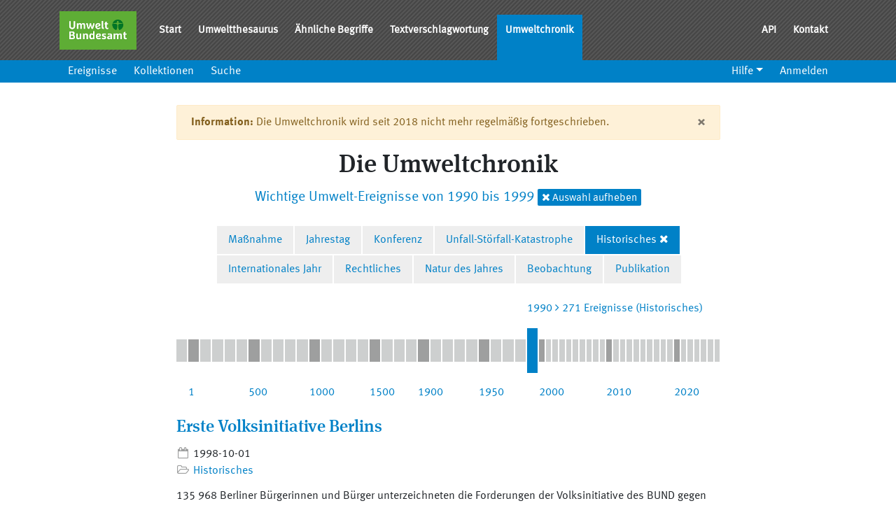

--- FILE ---
content_type: text/html; charset=utf-8
request_url: https://semantic-network.de/chronik/de.html?c=historical&date_max=1999&date_min=1990
body_size: 8749
content:
<!DOCTYPE html>
<html lang="de">
  <head>
    <title>SNS Chronik</title>
    <meta name="csrf-param" content="authenticity_token" />
<meta name="csrf-token" content="1_Uwp1hhgs7a677wlenGYnuVxB2gSNwqoF6hdEjlLeL1WlXBsAO6sNSzORfmQEGUfr6BInGJAj5vAwUiRWANdg" />

    <meta name="viewport" content="width=device-width, initial-scale=1.0">
    <meta charset="utf-8">

    <link rel="stylesheet" href="/chronik/assets/stylesheets/manifest-5197bbdbbf665dd490656d0eec8a8c08.css" />
    
  </head>

    <body>

  <div class="modal fade" id="concept-teaser-modal" tabindex="-1" role="dialog" aria-labelledby="concept-teaser-title" aria-hidden="true">
</div>

  <div class="modal fade" id="label-in-concept-modal" tabindex="-1" role="dialog" aria-labelledby="label-in-concept-title" aria-hidden="true">
</div>

  <header class="sticky-top">
  <nav class="navbar navbar-expand-md bg-dark navbar-dark navbar-with-sub-navbar navbar-production">
  <div class="container">
    <div class="navbar-brand">
      <img alt="Umweltbundesamt Logo" src="/chronik/assets/images/uba-brand-9383e6bd0abe4d43a1f4ab9a39167f38.png" />
    </div>

    <button class="navbar-toggler" type="button" data-toggle="collapse" data-target="#navbarNav" aria-controls="navbarNav" aria-expanded="false" aria-label="Toggle navigation">
      <span class="navbar-toggler-icon"></span> Menü
    </button>

    <div class="collapse navbar-collapse" id="navbarNav">
      <ul class="navbar-nav">
        <li class="nav-item"><a class="nav-link" href="/">Start</a></li><li class="nav-item"><a class="nav-link" href="/umthes">Umweltthesaurus</a></li><li class="nav-item"><a class="nav-link" href="/umthes/de/similar/new.html">Ähnliche Begriffe</a></li><li class="nav-item"><a class="nav-link" href="/umthes/de/classification.html">Textverschlagwortung</a></li><li class="nav-item active"><a class="nav-link active" href="/chronik">Umweltchronik</a></li>
      </ul>

      <ul class="nav navbar-nav ml-auto">
        <li class="nav-item"><a class="nav-link" href="/de/api">API</a></li><li class="nav-item"><a class="nav-link" href="/de/kontakt">Kontakt</a></li>
      </ul>
    </div>
  </div>
</nav>


  <nav class="navbar-expand-sm bg-primary navbar-dark sub-navbar">
    <button class="navbar-toggler" type="button" data-toggle="collapse" data-target="#navbarSubNav" aria-controls="navbarSubNav" aria-expanded="false" aria-label="Toggle navigation">
      <span class="navbar-toggler-icon"></span> Menü
    </button>

    <div class="container">
      <div class="collapse navbar-collapse" id="navbarSubNav">
        <ul class="navbar-nav">
          <li class="nav-item"><a class="nav-link" href="/chronik/de/chronicle.html">Ereignisse</a></li><li class="nav-item"><a class="nav-link" href="/chronik/de/collections.html">Kollektionen</a></li><li class="nav-item"><a class="nav-link" href="/chronik/de/search.html">Suche</a></li>
        </ul>

        <ul class="nav navbar-nav ml-auto">
  <li class="nav-item dropdown"><a class="nav-link dropdown-toggle" role="button" aria-haspopup="true" aria-expanded="false" href="#">Hilfe</a><div class="dropdown-menu"><a class="dropdown-item" href="/chronik/de/help.html">Hilfe</a><a class="dropdown-item" href="http://iqvoc.net/">Über iQvoc</a><a class="dropdown-item" href="/chronik/de/version.html">Version</a></div></li>


  <li>
    <a class="nav-link" href="/chronik/de/user_session/new.html">Anmelden</a>
  </li>
</ul>

      </div>
    </div>
  </nav>
</header>


  
  <main class="container">
      <div class="row">
        <div class="col-md-12" id="content">
          
          <div class="timeline-page">
  <div class="alert alert-warning" role="alert">
  <button type="button" class="close" data-dismiss="alert" aria-label="Close">
    <span aria-hidden="true">&times;</span>
  </button>

  <strong>Information:</strong> Die Umweltchronik wird seit 2018 nicht mehr regelmäßig fortgeschrieben.
</div>

  <div class="timeline-header mb-4">
    <h1>
      Die Umweltchronik
    </h1>
      <p class="lead text-primary">
          Wichtige Umwelt-Ereignisse von 1990 bis 1999
        <a class="badge badge-primary timeline-header-label" href="/chronik/de.html?c=historical">
          <i class="fa fa-times"></i> Auswahl aufheben</a>
</a>      </p>
  </div>

  <div class="timeline-collections">
    <ul class="timeline-collections-list">
        <li class="timeline-collections-item">
          <span>
          <a class="timeline-collections-link" href="/chronik/de.html?c=activity&amp;date_max=1999&amp;date_min=1990">Maßnahme</a>
          </span>
        </li>
        <li class="timeline-collections-item">
          <span>
          <a class="timeline-collections-link" href="/chronik/de.html?c=anniversary&amp;date_max=1999&amp;date_min=1990">Jahrestag</a>
          </span>
        </li>
        <li class="timeline-collections-item">
          <span>
          <a class="timeline-collections-link" href="/chronik/de.html?c=conference&amp;date_max=1999&amp;date_min=1990">Konferenz</a>
          </span>
        </li>
        <li class="timeline-collections-item">
          <span>
          <a class="timeline-collections-link" href="/chronik/de.html?c=disaster&amp;date_max=1999&amp;date_min=1990">Unfall-Störfall-Katastrophe</a>
          </span>
        </li>
        <li class="timeline-collections-item is-active">
          <span>
          <a class="timeline-collections-link" href="/chronik/de.html?c=historical&amp;date_max=1999&amp;date_min=1990">Historisches</a>
            <a class="timeline-collections-deselect" href="/chronik/de.html?date_max=1999&amp;date_min=1990"><i class="fa fa-times"></i></a>
          </span>
        </li>
        <li class="timeline-collections-item">
          <span>
          <a class="timeline-collections-link" href="/chronik/de.html?c=interYear&amp;date_max=1999&amp;date_min=1990">Internationales Jahr</a>
          </span>
        </li>
        <li class="timeline-collections-item">
          <span>
          <a class="timeline-collections-link" href="/chronik/de.html?c=legal&amp;date_max=1999&amp;date_min=1990">Rechtliches</a>
          </span>
        </li>
        <li class="timeline-collections-item">
          <span>
          <a class="timeline-collections-link" href="/chronik/de.html?c=natureOfTheYear&amp;date_max=1999&amp;date_min=1990">Natur des Jahres</a>
          </span>
        </li>
        <li class="timeline-collections-item">
          <span>
          <a class="timeline-collections-link" href="/chronik/de.html?c=observation&amp;date_max=1999&amp;date_min=1990">Beobachtung</a>
          </span>
        </li>
        <li class="timeline-collections-item">
          <span>
          <a class="timeline-collections-link" href="/chronik/de.html?c=publication&amp;date_max=1999&amp;date_min=1990">Publikation</a>
          </span>
        </li>
    </ul>
  </div>

  <div class="timeline">
    <ul class="timeline-list" data-max-events-count="3955">
    <li class="timeline-item is-range" data-events-count="2">
      <a class="timeline-item-link" href="/chronik/de.html?c=historical&amp;date_max=-1&amp;date_min=-2401">
        <span class="timeline-item-label">v. Chr.</span>
        <i class="fa fa-angle-right"></i>
        <span class="timeline-item-count">2 Ereignisse (Historisches)</span>
</a>    </li>
    <li class="timeline-item is-range is-marked" data-events-count="0">
      <a class="timeline-item-link" href="/chronik/de.html?c=historical&amp;date_max=99&amp;date_min=1">
        <span class="timeline-item-label">1</span>
        <i class="fa fa-angle-right"></i>
        <span class="timeline-item-count">0 Ereignisse (Historisches)</span>
</a>    </li>
    <li class="timeline-item is-range" data-events-count="0">
      <a class="timeline-item-link" href="/chronik/de.html?c=historical&amp;date_max=199&amp;date_min=100">
        <span class="timeline-item-label">100</span>
        <i class="fa fa-angle-right"></i>
        <span class="timeline-item-count">0 Ereignisse (Historisches)</span>
</a>    </li>
    <li class="timeline-item is-range" data-events-count="0">
      <a class="timeline-item-link" href="/chronik/de.html?c=historical&amp;date_max=299&amp;date_min=200">
        <span class="timeline-item-label">200</span>
        <i class="fa fa-angle-right"></i>
        <span class="timeline-item-count">0 Ereignisse (Historisches)</span>
</a>    </li>
    <li class="timeline-item is-range" data-events-count="0">
      <a class="timeline-item-link" href="/chronik/de.html?c=historical&amp;date_max=399&amp;date_min=300">
        <span class="timeline-item-label">300</span>
        <i class="fa fa-angle-right"></i>
        <span class="timeline-item-count">0 Ereignisse (Historisches)</span>
</a>    </li>
    <li class="timeline-item is-range" data-events-count="0">
      <a class="timeline-item-link" href="/chronik/de.html?c=historical&amp;date_max=499&amp;date_min=400">
        <span class="timeline-item-label">400</span>
        <i class="fa fa-angle-right"></i>
        <span class="timeline-item-count">0 Ereignisse (Historisches)</span>
</a>    </li>
    <li class="timeline-item is-range is-marked" data-events-count="0">
      <a class="timeline-item-link" href="/chronik/de.html?c=historical&amp;date_max=599&amp;date_min=500">
        <span class="timeline-item-label">500</span>
        <i class="fa fa-angle-right"></i>
        <span class="timeline-item-count">0 Ereignisse (Historisches)</span>
</a>    </li>
    <li class="timeline-item is-range" data-events-count="0">
      <a class="timeline-item-link" href="/chronik/de.html?c=historical&amp;date_max=699&amp;date_min=600">
        <span class="timeline-item-label">600</span>
        <i class="fa fa-angle-right"></i>
        <span class="timeline-item-count">0 Ereignisse (Historisches)</span>
</a>    </li>
    <li class="timeline-item is-range" data-events-count="0">
      <a class="timeline-item-link" href="/chronik/de.html?c=historical&amp;date_max=799&amp;date_min=700">
        <span class="timeline-item-label">700</span>
        <i class="fa fa-angle-right"></i>
        <span class="timeline-item-count">0 Ereignisse (Historisches)</span>
</a>    </li>
    <li class="timeline-item is-range" data-events-count="0">
      <a class="timeline-item-link" href="/chronik/de.html?c=historical&amp;date_max=899&amp;date_min=800">
        <span class="timeline-item-label">800</span>
        <i class="fa fa-angle-right"></i>
        <span class="timeline-item-count">0 Ereignisse (Historisches)</span>
</a>    </li>
    <li class="timeline-item is-range" data-events-count="0">
      <a class="timeline-item-link" href="/chronik/de.html?c=historical&amp;date_max=999&amp;date_min=900">
        <span class="timeline-item-label">900</span>
        <i class="fa fa-angle-right"></i>
        <span class="timeline-item-count">0 Ereignisse (Historisches)</span>
</a>    </li>
    <li class="timeline-item is-range is-marked" data-events-count="0">
      <a class="timeline-item-link" href="/chronik/de.html?c=historical&amp;date_max=1099&amp;date_min=1000">
        <span class="timeline-item-label">1000</span>
        <i class="fa fa-angle-right"></i>
        <span class="timeline-item-count">0 Ereignisse (Historisches)</span>
</a>    </li>
    <li class="timeline-item is-range" data-events-count="0">
      <a class="timeline-item-link" href="/chronik/de.html?c=historical&amp;date_max=1199&amp;date_min=1100">
        <span class="timeline-item-label">1100</span>
        <i class="fa fa-angle-right"></i>
        <span class="timeline-item-count">0 Ereignisse (Historisches)</span>
</a>    </li>
    <li class="timeline-item is-range" data-events-count="2">
      <a class="timeline-item-link" href="/chronik/de.html?c=historical&amp;date_max=1299&amp;date_min=1200">
        <span class="timeline-item-label">1200</span>
        <i class="fa fa-angle-right"></i>
        <span class="timeline-item-count">2 Ereignisse (Historisches)</span>
</a>    </li>
    <li class="timeline-item is-range" data-events-count="3">
      <a class="timeline-item-link" href="/chronik/de.html?c=historical&amp;date_max=1399&amp;date_min=1300">
        <span class="timeline-item-label">1300</span>
        <i class="fa fa-angle-right"></i>
        <span class="timeline-item-count">3 Ereignisse (Historisches)</span>
</a>    </li>
    <li class="timeline-item is-range" data-events-count="2">
      <a class="timeline-item-link" href="/chronik/de.html?c=historical&amp;date_max=1499&amp;date_min=1400">
        <span class="timeline-item-label">1400</span>
        <i class="fa fa-angle-right"></i>
        <span class="timeline-item-count">2 Ereignisse (Historisches)</span>
</a>    </li>
    <li class="timeline-item is-range is-marked" data-events-count="2">
      <a class="timeline-item-link" href="/chronik/de.html?c=historical&amp;date_max=1599&amp;date_min=1500">
        <span class="timeline-item-label">1500</span>
        <i class="fa fa-angle-right"></i>
        <span class="timeline-item-count">2 Ereignisse (Historisches)</span>
</a>    </li>
    <li class="timeline-item is-range" data-events-count="0">
      <a class="timeline-item-link" href="/chronik/de.html?c=historical&amp;date_max=1699&amp;date_min=1600">
        <span class="timeline-item-label">1600</span>
        <i class="fa fa-angle-right"></i>
        <span class="timeline-item-count">0 Ereignisse (Historisches)</span>
</a>    </li>
    <li class="timeline-item is-range" data-events-count="4">
      <a class="timeline-item-link" href="/chronik/de.html?c=historical&amp;date_max=1799&amp;date_min=1700">
        <span class="timeline-item-label">1700</span>
        <i class="fa fa-angle-right"></i>
        <span class="timeline-item-count">4 Ereignisse (Historisches)</span>
</a>    </li>
    <li class="timeline-item is-range" data-events-count="26">
      <a class="timeline-item-link" href="/chronik/de.html?c=historical&amp;date_max=1899&amp;date_min=1800">
        <span class="timeline-item-label">1800</span>
        <i class="fa fa-angle-right"></i>
        <span class="timeline-item-count">26 Ereignisse (Historisches)</span>
</a>    </li>
    <li class="timeline-item is-range is-marked" data-events-count="5">
      <a class="timeline-item-link" href="/chronik/de.html?c=historical&amp;date_max=1909&amp;date_min=1900">
        <span class="timeline-item-label">1900</span>
        <i class="fa fa-angle-right"></i>
        <span class="timeline-item-count">5 Ereignisse (Historisches)</span>
</a>    </li>
    <li class="timeline-item is-range" data-events-count="6">
      <a class="timeline-item-link" href="/chronik/de.html?c=historical&amp;date_max=1919&amp;date_min=1910">
        <span class="timeline-item-label">1910</span>
        <i class="fa fa-angle-right"></i>
        <span class="timeline-item-count">6 Ereignisse (Historisches)</span>
</a>    </li>
    <li class="timeline-item is-range" data-events-count="6">
      <a class="timeline-item-link" href="/chronik/de.html?c=historical&amp;date_max=1929&amp;date_min=1920">
        <span class="timeline-item-label">1920</span>
        <i class="fa fa-angle-right"></i>
        <span class="timeline-item-count">6 Ereignisse (Historisches)</span>
</a>    </li>
    <li class="timeline-item is-range" data-events-count="7">
      <a class="timeline-item-link" href="/chronik/de.html?c=historical&amp;date_max=1939&amp;date_min=1930">
        <span class="timeline-item-label">1930</span>
        <i class="fa fa-angle-right"></i>
        <span class="timeline-item-count">7 Ereignisse (Historisches)</span>
</a>    </li>
    <li class="timeline-item is-range" data-events-count="7">
      <a class="timeline-item-link" href="/chronik/de.html?c=historical&amp;date_max=1949&amp;date_min=1940">
        <span class="timeline-item-label">1940</span>
        <i class="fa fa-angle-right"></i>
        <span class="timeline-item-count">7 Ereignisse (Historisches)</span>
</a>    </li>
    <li class="timeline-item is-range is-marked" data-events-count="15">
      <a class="timeline-item-link" href="/chronik/de.html?c=historical&amp;date_max=1959&amp;date_min=1950">
        <span class="timeline-item-label">1950</span>
        <i class="fa fa-angle-right"></i>
        <span class="timeline-item-count">15 Ereignisse (Historisches)</span>
</a>    </li>
    <li class="timeline-item is-range" data-events-count="25">
      <a class="timeline-item-link" href="/chronik/de.html?c=historical&amp;date_max=1969&amp;date_min=1960">
        <span class="timeline-item-label">1960</span>
        <i class="fa fa-angle-right"></i>
        <span class="timeline-item-count">25 Ereignisse (Historisches)</span>
</a>    </li>
    <li class="timeline-item is-range" data-events-count="106">
      <a class="timeline-item-link" href="/chronik/de.html?c=historical&amp;date_max=1979&amp;date_min=1970">
        <span class="timeline-item-label">1970</span>
        <i class="fa fa-angle-right"></i>
        <span class="timeline-item-count">106 Ereignisse (Historisches)</span>
</a>    </li>
    <li class="timeline-item is-range" data-events-count="139">
      <a class="timeline-item-link" href="/chronik/de.html?c=historical&amp;date_max=1989&amp;date_min=1980">
        <span class="timeline-item-label">1980</span>
        <i class="fa fa-angle-right"></i>
        <span class="timeline-item-count">139 Ereignisse (Historisches)</span>
</a>    </li>
    <li class="timeline-item is-range is-selected" data-events-count="271">
      <a class="timeline-item-link" href="/chronik/de.html?c=historical&amp;date_max=1999&amp;date_min=1990">
        <span class="timeline-item-label">1990</span>
        <i class="fa fa-angle-right"></i>
        <span class="timeline-item-count">271 Ereignisse (Historisches)</span>
</a>    </li>
    <li class="timeline-item is-year is-marked" data-events-count="30">
      <a class="timeline-item-link" href="/chronik/de.html?c=historical&amp;date_max=2000&amp;date_min=2000">
        <span class="timeline-item-label">2000</span>
        <i class="fa fa-angle-right"></i>
        <span class="timeline-item-count">30 Ereignisse (Historisches)</span>
</a>    </li>
    <li class="timeline-item is-year" data-events-count="32">
      <a class="timeline-item-link" href="/chronik/de.html?c=historical&amp;date_max=2001&amp;date_min=2001">
        <span class="timeline-item-label">2001</span>
        <i class="fa fa-angle-right"></i>
        <span class="timeline-item-count">32 Ereignisse (Historisches)</span>
</a>    </li>
    <li class="timeline-item is-year" data-events-count="39">
      <a class="timeline-item-link" href="/chronik/de.html?c=historical&amp;date_max=2002&amp;date_min=2002">
        <span class="timeline-item-label">2002</span>
        <i class="fa fa-angle-right"></i>
        <span class="timeline-item-count">39 Ereignisse (Historisches)</span>
</a>    </li>
    <li class="timeline-item is-year" data-events-count="37">
      <a class="timeline-item-link" href="/chronik/de.html?c=historical&amp;date_max=2003&amp;date_min=2003">
        <span class="timeline-item-label">2003</span>
        <i class="fa fa-angle-right"></i>
        <span class="timeline-item-count">37 Ereignisse (Historisches)</span>
</a>    </li>
    <li class="timeline-item is-year" data-events-count="44">
      <a class="timeline-item-link" href="/chronik/de.html?c=historical&amp;date_max=2004&amp;date_min=2004">
        <span class="timeline-item-label">2004</span>
        <i class="fa fa-angle-right"></i>
        <span class="timeline-item-count">44 Ereignisse (Historisches)</span>
</a>    </li>
    <li class="timeline-item is-year" data-events-count="47">
      <a class="timeline-item-link" href="/chronik/de.html?c=historical&amp;date_max=2005&amp;date_min=2005">
        <span class="timeline-item-label">2005</span>
        <i class="fa fa-angle-right"></i>
        <span class="timeline-item-count">47 Ereignisse (Historisches)</span>
</a>    </li>
    <li class="timeline-item is-year" data-events-count="46">
      <a class="timeline-item-link" href="/chronik/de.html?c=historical&amp;date_max=2006&amp;date_min=2006">
        <span class="timeline-item-label">2006</span>
        <i class="fa fa-angle-right"></i>
        <span class="timeline-item-count">46 Ereignisse (Historisches)</span>
</a>    </li>
    <li class="timeline-item is-year" data-events-count="57">
      <a class="timeline-item-link" href="/chronik/de.html?c=historical&amp;date_max=2007&amp;date_min=2007">
        <span class="timeline-item-label">2007</span>
        <i class="fa fa-angle-right"></i>
        <span class="timeline-item-count">57 Ereignisse (Historisches)</span>
</a>    </li>
    <li class="timeline-item is-year" data-events-count="119">
      <a class="timeline-item-link" href="/chronik/de.html?c=historical&amp;date_max=2008&amp;date_min=2008">
        <span class="timeline-item-label">2008</span>
        <i class="fa fa-angle-right"></i>
        <span class="timeline-item-count">119 Ereignisse (Historisches)</span>
</a>    </li>
    <li class="timeline-item is-year" data-events-count="286">
      <a class="timeline-item-link" href="/chronik/de.html?c=historical&amp;date_max=2009&amp;date_min=2009">
        <span class="timeline-item-label">2009</span>
        <i class="fa fa-angle-right"></i>
        <span class="timeline-item-count">286 Ereignisse (Historisches)</span>
</a>    </li>
    <li class="timeline-item is-year is-marked" data-events-count="315">
      <a class="timeline-item-link" href="/chronik/de.html?c=historical&amp;date_max=2010&amp;date_min=2010">
        <span class="timeline-item-label">2010</span>
        <i class="fa fa-angle-right"></i>
        <span class="timeline-item-count">315 Ereignisse (Historisches)</span>
</a>    </li>
    <li class="timeline-item is-year" data-events-count="293">
      <a class="timeline-item-link" href="/chronik/de.html?c=historical&amp;date_max=2011&amp;date_min=2011">
        <span class="timeline-item-label">2011</span>
        <i class="fa fa-angle-right"></i>
        <span class="timeline-item-count">293 Ereignisse (Historisches)</span>
</a>    </li>
    <li class="timeline-item is-year" data-events-count="231">
      <a class="timeline-item-link" href="/chronik/de.html?c=historical&amp;date_max=2012&amp;date_min=2012">
        <span class="timeline-item-label">2012</span>
        <i class="fa fa-angle-right"></i>
        <span class="timeline-item-count">231 Ereignisse (Historisches)</span>
</a>    </li>
    <li class="timeline-item is-year" data-events-count="331">
      <a class="timeline-item-link" href="/chronik/de.html?c=historical&amp;date_max=2013&amp;date_min=2013">
        <span class="timeline-item-label">2013</span>
        <i class="fa fa-angle-right"></i>
        <span class="timeline-item-count">331 Ereignisse (Historisches)</span>
</a>    </li>
    <li class="timeline-item is-year" data-events-count="366">
      <a class="timeline-item-link" href="/chronik/de.html?c=historical&amp;date_max=2014&amp;date_min=2014">
        <span class="timeline-item-label">2014</span>
        <i class="fa fa-angle-right"></i>
        <span class="timeline-item-count">366 Ereignisse (Historisches)</span>
</a>    </li>
    <li class="timeline-item is-year" data-events-count="373">
      <a class="timeline-item-link" href="/chronik/de.html?c=historical&amp;date_max=2015&amp;date_min=2015">
        <span class="timeline-item-label">2015</span>
        <i class="fa fa-angle-right"></i>
        <span class="timeline-item-count">373 Ereignisse (Historisches)</span>
</a>    </li>
    <li class="timeline-item is-year" data-events-count="341">
      <a class="timeline-item-link" href="/chronik/de.html?c=historical&amp;date_max=2016&amp;date_min=2016">
        <span class="timeline-item-label">2016</span>
        <i class="fa fa-angle-right"></i>
        <span class="timeline-item-count">341 Ereignisse (Historisches)</span>
</a>    </li>
    <li class="timeline-item is-year" data-events-count="310">
      <a class="timeline-item-link" href="/chronik/de.html?c=historical&amp;date_max=2017&amp;date_min=2017">
        <span class="timeline-item-label">2017</span>
        <i class="fa fa-angle-right"></i>
        <span class="timeline-item-count">310 Ereignisse (Historisches)</span>
</a>    </li>
    <li class="timeline-item is-year" data-events-count="25">
      <a class="timeline-item-link" href="/chronik/de.html?c=historical&amp;date_max=2018&amp;date_min=2018">
        <span class="timeline-item-label">2018</span>
        <i class="fa fa-angle-right"></i>
        <span class="timeline-item-count">25 Ereignisse (Historisches)</span>
</a>    </li>
    <li class="timeline-item is-year" data-events-count="5">
      <a class="timeline-item-link" href="/chronik/de.html?c=historical&amp;date_max=2019&amp;date_min=2019">
        <span class="timeline-item-label">2019</span>
        <i class="fa fa-angle-right"></i>
        <span class="timeline-item-count">5 Ereignisse (Historisches)</span>
</a>    </li>
    <li class="timeline-item is-year is-marked" data-events-count="0">
      <a class="timeline-item-link" href="/chronik/de.html?c=historical&amp;date_max=2020&amp;date_min=2020">
        <span class="timeline-item-label">2020</span>
        <i class="fa fa-angle-right"></i>
        <span class="timeline-item-count">0 Ereignisse (Historisches)</span>
</a>    </li>
    <li class="timeline-item is-year" data-events-count="0">
      <a class="timeline-item-link" href="/chronik/de.html?c=historical&amp;date_max=2021&amp;date_min=2021">
        <span class="timeline-item-label">2021</span>
        <i class="fa fa-angle-right"></i>
        <span class="timeline-item-count">0 Ereignisse (Historisches)</span>
</a>    </li>
    <li class="timeline-item is-year" data-events-count="0">
      <a class="timeline-item-link" href="/chronik/de.html?c=historical&amp;date_max=2022&amp;date_min=2022">
        <span class="timeline-item-label">2022</span>
        <i class="fa fa-angle-right"></i>
        <span class="timeline-item-count">0 Ereignisse (Historisches)</span>
</a>    </li>
    <li class="timeline-item is-year" data-events-count="0">
      <a class="timeline-item-link" href="/chronik/de.html?c=historical&amp;date_max=2023&amp;date_min=2023">
        <span class="timeline-item-label">2023</span>
        <i class="fa fa-angle-right"></i>
        <span class="timeline-item-count">0 Ereignisse (Historisches)</span>
</a>    </li>
    <li class="timeline-item is-year" data-events-count="0">
      <a class="timeline-item-link" href="/chronik/de.html?c=historical&amp;date_max=2024&amp;date_min=2024">
        <span class="timeline-item-label">2024</span>
        <i class="fa fa-angle-right"></i>
        <span class="timeline-item-count">0 Ereignisse (Historisches)</span>
</a>    </li>
    <li class="timeline-item is-year" data-events-count="0">
      <a class="timeline-item-link" href="/chronik/de.html?c=historical&amp;date_max=2025&amp;date_min=2025">
        <span class="timeline-item-label">2025</span>
        <i class="fa fa-angle-right"></i>
        <span class="timeline-item-count">0 Ereignisse (Historisches)</span>
</a>    </li>
    <li class="timeline-item is-year" data-events-count="0">
      <a class="timeline-item-link" href="/chronik/de.html?c=historical&amp;date_max=2026&amp;date_min=2026">
        <span class="timeline-item-label">2026</span>
        <i class="fa fa-angle-right"></i>
        <span class="timeline-item-count">0 Ereignisse (Historisches)</span>
</a>    </li>
</ul>

  </div>

    <ol class="timeline-results-list">
      
<li class="timeline-results-item">
  <div class="timeline-results-main">
    <div class="timeline-results-header">
      <h2 class="timeline-results-heading">
        <a alt="calendarEvent_130" href="/chronik/de/concepts/calendarEvent_130.html">Erste Volksinitiative Berlins</a>
      </h2>
    </div>

    <div class="timeline-results-meta">
      <div class="timeline-results-date">
        <i class="fa fa-fw fa-calendar-o timeline-results-date-icon"></i>
        <time>
          1998-10-01
        </time>
      </div>

      <div class="timeline-results-collections">
        <span>
          <i class="fa fa-fw fa-folder-open-o timeline-results-collections-icon"></i> <a class="timeline-results-collections-link" href="/chronik/de/collections/historical.html">Historisches</a>
        </span>
      </div>
    </div>

    <div class="timeline-results-description">

        <p>135 968 Berliner Bürgerinnen und Bürger unterzeichneten die Forderungen der Volksinitiative des BUND gegen den Transrapid Hamburg-Berlin. 122 910 Unterschriften waren gültig, die Volksinitiative erfolgreich. Die Strecke Berlin-Hamburg wird nun auch politisch abgelehnt (nicht gebaut).</p>
    </div>
  </div>
</li>

<li class="timeline-results-item">
  <div class="timeline-results-main">
    <div class="timeline-results-header">
      <h2 class="timeline-results-heading">
        <a alt="calendarEvent_99" href="/chronik/de/concepts/calendarEvent_99.html">Die Wette von BUNDjugend</a>
      </h2>
    </div>

    <div class="timeline-results-meta">
      <div class="timeline-results-date">
        <i class="fa fa-fw fa-calendar-o timeline-results-date-icon"></i>
        <time>
          1997-11-01
        </time>
      </div>

      <div class="timeline-results-collections">
        <span>
          <i class="fa fa-fw fa-folder-open-o timeline-results-collections-icon"></i> <a class="timeline-results-collections-link" href="/chronik/de/collections/historical.html">Historisches</a>
        </span>
      </div>
    </div>

    <div class="timeline-results-description">

        <p>Gemeinsam mit 135 000 Schülerinnen und Schülern war die BUNDjugend angetreten, das 7-Jahre-Klimaschutzziel der Regierung in nur sieben Monaten zu erreichen. Die Aktivitäten und Ziele der Wette wurden vom Institut für Umweltfragen auf eine wissenschaftliche Basis gestellt. SPD und die Grünen haben nach der Bundestagswahl auch die Wette angenommen. Am Ende stand der Erfolg: Die BUNDjugend hat mit den Schülerinnen und Schülern gezeigt, dass 10% Energie ohne jedes Geld und gegen den Widerstand der Schüler, Lehrer und Schulleitung auch von wenigen eingespart werden können. Die Wette endete mit dem von der Regierung versprochenen Wettefest.</p>
    </div>
  </div>
</li>

<li class="timeline-results-item">
  <div class="timeline-results-main">
    <div class="timeline-results-header">
      <h2 class="timeline-results-heading">
        <a alt="calendarEvent_312" href="/chronik/de/concepts/calendarEvent_312.html">Umweltgesetzbuch</a>
      </h2>
    </div>

    <div class="timeline-results-meta">
      <div class="timeline-results-date">
        <i class="fa fa-fw fa-calendar-o timeline-results-date-icon"></i>
        <time>
          1997-09-09
        </time>
      </div>

      <div class="timeline-results-collections">
        <span>
          <i class="fa fa-fw fa-folder-open-o timeline-results-collections-icon"></i> <a class="timeline-results-collections-link" href="/chronik/de/collections/historical.html">Historisches</a>
        </span>
      </div>
    </div>

    <div class="timeline-results-description">

        <p>Die unabhängige Sachverständigen-Kommission übergibt den Entwurf eines Umweltgesetzbuches dem Bundesministerium für Umwelt, Naturschutz und Reaktosicherheit.</p>
    </div>
  </div>
</li>

<li class="timeline-results-item">
  <div class="timeline-results-main">
    <div class="timeline-results-header">
      <h2 class="timeline-results-heading">
        <a alt="calendarEvent_474" href="/chronik/de/concepts/calendarEvent_474.html">Vertrag von Amsterdam</a>
      </h2>
    </div>

    <div class="timeline-results-meta">
      <div class="timeline-results-date">
        <i class="fa fa-fw fa-calendar-o timeline-results-date-icon"></i>
        <time>
          1997
        </time>
      </div>

      <div class="timeline-results-collections">
        <span>
          <i class="fa fa-fw fa-folder-open-o timeline-results-collections-icon"></i> <a class="timeline-results-collections-link" href="/chronik/de/collections/historical.html">Historisches</a>
        </span>
      </div>
    </div>

    <div class="timeline-results-description">

        <p>Die Europäische Union hat im Jahre 1997 im Vertrag von Amsterdam den Umweltschutz zu einem Unionsziel erhoben.</p>
    </div>
  </div>
</li>

<li class="timeline-results-item">
  <div class="timeline-results-main">
    <div class="timeline-results-header">
      <h2 class="timeline-results-heading">
        <a alt="calendarEvent_195" href="/chronik/de/concepts/calendarEvent_195.html">Greenpeace Aktion auf dem &quot;Platz des Himmlischen Friedens&quot;</a>
      </h2>
    </div>

    <div class="timeline-results-meta">
      <div class="timeline-results-date">
        <i class="fa fa-fw fa-calendar-o timeline-results-date-icon"></i>
        <time>
          1995-08-15
        </time>
      </div>

      <div class="timeline-results-collections">
        <span>
          <i class="fa fa-fw fa-folder-open-o timeline-results-collections-icon"></i> <a class="timeline-results-collections-link" href="/chronik/de/collections/historical.html">Historisches</a>
        </span>
      </div>
    </div>

    <div class="timeline-results-description">

        <p>Auf dem &quot;Platz des Himmlischen Friedens&quot; in Peking entfalten Greenpeacer aus Europa und den USA ein Transparent mit der Aufschrift &quot;Stoppt alle Atomtests - stoppt Atomtests in China&quot;. Die Teilnehmer werden festgenommen und nach stundenlangem Verhör abgeschoben.</p>
    </div>
  </div>
</li>

<li class="timeline-results-item">
  <div class="timeline-results-main">
    <div class="timeline-results-header">
      <h2 class="timeline-results-heading">
        <a alt="calendarEvent_193" href="/chronik/de/concepts/calendarEvent_193.html">Brent Spar</a>
      </h2>
    </div>

    <div class="timeline-results-meta">
      <div class="timeline-results-date">
        <i class="fa fa-fw fa-calendar-o timeline-results-date-icon"></i>
        <time>
          1995-06-20
        </time>
      </div>

      <div class="timeline-results-collections">
        <span>
          <i class="fa fa-fw fa-folder-open-o timeline-results-collections-icon"></i> <a class="timeline-results-collections-link" href="/chronik/de/collections/historical.html">Historisches</a>
        </span>
      </div>
    </div>

    <div class="timeline-results-description">

        <p>Shell verkündet, die ausrangierte Öllagerplattform Brent Spar werde doch nicht versenkt. Prominente Künstler, Politiker aller Parteien und die Kirche in Deutschland verurteilten Shell als Umweltsünder. Wochenlang setzte sich der Ölmulti über jede Kritik hinweg; erst ein Tankstellen-Boykott zwang den Konzern in die Knie. Bis die Entsorgungsfrage geklärt wurde, ankerte die Brent Spar in einer norwegischen Bucht. Nach der Säuberung, wurde die Öllagerplattform in Ringe zersägt und vollständig zerlegt. Auf die Ringe wurde im Hafen nahe Stavanger (Norwegen) eine Kaianlage gebaut.                       </p>
    </div>
  </div>
</li>

<li class="timeline-results-item">
  <div class="timeline-results-main">
    <div class="timeline-results-header">
      <h2 class="timeline-results-heading">
        <a alt="calendarEvent_194" href="/chronik/de/concepts/calendarEvent_194.html">Greenpeace Aktion gegen französische Atomtests</a>
      </h2>
    </div>

    <div class="timeline-results-meta">
      <div class="timeline-results-date">
        <i class="fa fa-fw fa-calendar-o timeline-results-date-icon"></i>
        <time>
          1995-06-01
        </time>
      </div>

      <div class="timeline-results-collections">
        <span>
          <i class="fa fa-fw fa-folder-open-o timeline-results-collections-icon"></i> <a class="timeline-results-collections-link" href="/chronik/de/collections/historical.html">Historisches</a>
        </span>
      </div>
    </div>

    <div class="timeline-results-description">

        <p>Frankreich nimmt trotz weltweiter Proteste seine Atomtests auf Moruroa wieder auf. Als ein Schiff von Greenpeace in die 12-Meilen-Zone eindringt, wird es von der französischen Marine geentert und mit dem Begleitschiff beschlagnahmt. Die Instrumente auf dem Schiff werden zerstört.</p>
    </div>
  </div>
</li>

<li class="timeline-results-item">
  <div class="timeline-results-main">
    <div class="timeline-results-header">
      <h2 class="timeline-results-heading">
        <a alt="calendarEvent_192" href="/chronik/de/concepts/calendarEvent_192.html">Greenpeace Aktion zur Klimakonferenz in Berlin</a>
      </h2>
    </div>

    <div class="timeline-results-meta">
      <div class="timeline-results-date">
        <i class="fa fa-fw fa-calendar-o timeline-results-date-icon"></i>
        <time>
          1995-03-27
        </time>
      </div>

      <div class="timeline-results-collections">
        <span>
          <i class="fa fa-fw fa-folder-open-o timeline-results-collections-icon"></i> <a class="timeline-results-collections-link" href="/chronik/de/collections/historical.html">Historisches</a>
        </span>
      </div>
    </div>

    <div class="timeline-results-description">

        <p>Während der Klimakonferenz in Berlin besetzen Greenpeace-Kletterer den Schornstein des &quot;RWE&quot;-Kohlekraftwerks Frimmersdorf bei Köln. Ein Räumungsversuch scheitert. Die Bilder werden live zum Konferenzort gesendet.</p>
    </div>
  </div>
</li>

<li class="timeline-results-item">
  <div class="timeline-results-main">
    <div class="timeline-results-header">
      <h2 class="timeline-results-heading">
        <a alt="calendarEvent_189" href="/chronik/de/concepts/calendarEvent_189.html">Greenpeace Aktion gegen russische Atommüllverklappung</a>
      </h2>
    </div>

    <div class="timeline-results-meta">
      <div class="timeline-results-date">
        <i class="fa fa-fw fa-calendar-o timeline-results-date-icon"></i>
        <time>
          1993-11-12
        </time>
      </div>

      <div class="timeline-results-collections">
        <span>
          <i class="fa fa-fw fa-folder-open-o timeline-results-collections-icon"></i> <a class="timeline-results-collections-link" href="/chronik/de/collections/historical.html">Historisches</a>
        </span>
      </div>
    </div>

    <div class="timeline-results-description">

        <p>Eine Greenpeace-Dokumentation belegt, dass Russland wiederholt gegen das seit 1983 geltende Moratorium zur Verklappung von Atommüll verstoßen hat.</p>
    </div>
  </div>
</li>

<li class="timeline-results-item">
  <div class="timeline-results-main">
    <div class="timeline-results-header">
      <h2 class="timeline-results-heading">
        <a alt="calendarEvent_188" href="/chronik/de/concepts/calendarEvent_188.html">Greenpeace Aktion gegen Walfang</a>
      </h2>
    </div>

    <div class="timeline-results-meta">
      <div class="timeline-results-date">
        <i class="fa fa-fw fa-calendar-o timeline-results-date-icon"></i>
        <time>
          1993-05-27
        </time>
      </div>

      <div class="timeline-results-collections">
        <span>
          <i class="fa fa-fw fa-folder-open-o timeline-results-collections-icon"></i> <a class="timeline-results-collections-link" href="/chronik/de/collections/historical.html">Historisches</a>
        </span>
      </div>
    </div>

    <div class="timeline-results-description">

        <p>Trotz eines geltenden Fangverbots will Norwegen weiterhin Wale harpunieren. Greenpeace ruft zum Boykott norwegischer Produkte auf. Firmen stornieren Aufträge in Höhe von 90 Mio. DM - ein Vielfaches der Einnahmen durch den Walfang.</p>
    </div>
  </div>
</li>

<li class="timeline-results-item">
  <div class="timeline-results-main">
    <div class="timeline-results-header">
      <h2 class="timeline-results-heading">
        <a alt="calendarEvent_187" href="/chronik/de/concepts/calendarEvent_187.html">Export von deutschem Giftmüll</a>
      </h2>
    </div>

    <div class="timeline-results-meta">
      <div class="timeline-results-date">
        <i class="fa fa-fw fa-calendar-o timeline-results-date-icon"></i>
        <time>
          1993-03-01
        </time>
      </div>

      <div class="timeline-results-collections">
        <span>
          <i class="fa fa-fw fa-folder-open-o timeline-results-collections-icon"></i> <a class="timeline-results-collections-link" href="/chronik/de/collections/historical.html">Historisches</a>
        </span>
      </div>
    </div>

    <div class="timeline-results-description">

        <p>Greenpeace hat Giftfässer von Rumänien zurück nach Deutschland gebracht. Um das Gesicht zu wahren, lässt die Bundesregierung schliesslich 425 t Altpestizide aus deutscher Produktion zurückholen.</p>
    </div>
  </div>
</li>

<li class="timeline-results-item">
  <div class="timeline-results-main">
    <div class="timeline-results-header">
      <h2 class="timeline-results-heading">
        <a alt="calendarEvent_341" href="/chronik/de/concepts/calendarEvent_341.html">Ökologische Finanzreform</a>
      </h2>
    </div>

    <div class="timeline-results-meta">
      <div class="timeline-results-date">
        <i class="fa fa-fw fa-calendar-o timeline-results-date-icon"></i>
        <time>
          1993
        </time>
      </div>

      <div class="timeline-results-collections">
        <span>
          <i class="fa fa-fw fa-folder-open-o timeline-results-collections-icon"></i> <a class="timeline-results-collections-link" href="/chronik/de/collections/historical.html">Historisches</a>
        </span>
      </div>
    </div>

    <div class="timeline-results-description">

        <p>Das Konzept des Umweltbundesamtes sieht erstmals vor, Nachhaltigkeit über fiskalische Instrumente hinaus zur Grundlage der staatlichen Haushaltspolitik zu machen.</p>
    </div>
  </div>
</li>

<li class="timeline-results-item">
  <div class="timeline-results-main">
    <div class="timeline-results-header">
      <h2 class="timeline-results-heading">
        <a alt="calendarEvent_186" href="/chronik/de/concepts/calendarEvent_186.html">Greenpeace Aktion gegen japanischen Atomtransport</a>
      </h2>
    </div>

    <div class="timeline-results-meta">
      <div class="timeline-results-date">
        <i class="fa fa-fw fa-calendar-o timeline-results-date-icon"></i>
        <time>
          1992-11-07
        </time>
      </div>

      <div class="timeline-results-collections">
        <span>
          <i class="fa fa-fw fa-folder-open-o timeline-results-collections-icon"></i> <a class="timeline-results-collections-link" href="/chronik/de/collections/historical.html">Historisches</a>
        </span>
      </div>
    </div>

    <div class="timeline-results-description">

        <p>Per Schiff und Flugzeug verfolgt Greenpeace den japanischen Frachter &quot;Akatsuki Maru&quot;, der mit 1,7 t Plutonium trotz weltweiter Proteste auf dem Weg von Cherbourg nach Japan ist.</p>
    </div>
  </div>
</li>

<li class="timeline-results-item">
  <div class="timeline-results-main">
    <div class="timeline-results-header">
      <h2 class="timeline-results-heading">
        <a alt="calendarEvent_185" href="/chronik/de/concepts/calendarEvent_185.html">Greenpeace Aktion gegen Atommüll in der Karasee</a>
      </h2>
    </div>

    <div class="timeline-results-meta">
      <div class="timeline-results-date">
        <i class="fa fa-fw fa-calendar-o timeline-results-date-icon"></i>
        <time>
          1992-10-01
        </time>
      </div>

      <div class="timeline-results-collections">
        <span>
          <i class="fa fa-fw fa-folder-open-o timeline-results-collections-icon"></i> <a class="timeline-results-collections-link" href="/chronik/de/collections/historical.html">Historisches</a>
        </span>
      </div>
    </div>

    <div class="timeline-results-description">

        <p>Greenpeace fährt mit einem seiner Schiffe auf die Karasee bei Novaja Semlja, wo sowjetischer Atommüll, etwa Atomreaktoren aus U-Booten, versenkt wurden. Das Schiff wird beschossen und von Marinesoldaten abgeschleppt. Präsident Jelzin verspricht, die Verstrahlung im Eismeer untersuchen zu lassen.</p>
    </div>
  </div>
</li>

<li class="timeline-results-item">
  <div class="timeline-results-main">
    <div class="timeline-results-header">
      <h2 class="timeline-results-heading">
        <a alt="calendarEvent_311" href="/chronik/de/concepts/calendarEvent_311.html">Umweltgesetzbuch</a>
      </h2>
    </div>

    <div class="timeline-results-meta">
      <div class="timeline-results-date">
        <i class="fa fa-fw fa-calendar-o timeline-results-date-icon"></i>
        <time>
          1992-07-02
        </time>
      </div>

      <div class="timeline-results-collections">
        <span>
          <i class="fa fa-fw fa-folder-open-o timeline-results-collections-icon"></i> <a class="timeline-results-collections-link" href="/chronik/de/collections/historical.html">Historisches</a>
        </span>
      </div>
    </div>

    <div class="timeline-results-description">

        <p>Eine Sachverständigen-Kommission zur Entwicklung eines Umweltgesetzbuches wird beim Bundesministerium für Umwelt, Naturschutz und Reaktorsicherheit eingerichtet.</p>
    </div>
  </div>
</li>

<li class="timeline-results-item">
  <div class="timeline-results-main">
    <div class="timeline-results-header">
      <h2 class="timeline-results-heading">
        <a alt="calendarEvent_184" href="/chronik/de/concepts/calendarEvent_184.html">Erster FCKW-freier Kühlschrank</a>
      </h2>
    </div>

    <div class="timeline-results-meta">
      <div class="timeline-results-date">
        <i class="fa fa-fw fa-calendar-o timeline-results-date-icon"></i>
        <time>
          1992-07-01
        </time>
      </div>

      <div class="timeline-results-collections">
        <span>
          <i class="fa fa-fw fa-folder-open-o timeline-results-collections-icon"></i> <a class="timeline-results-collections-link" href="/chronik/de/collections/historical.html">Historisches</a>
        </span>
      </div>
    </div>

    <div class="timeline-results-description">

        <p>&quot;Greenfreeze&quot;, der erste FCKW-freie Kühlschrank der Welt wird präsentiert. Er wurde in Zusammenarbeit mit dem Wissenschaftler Hans Preisendanz und der sächsischen Firma &quot;dkk Scharfenstein&quot; (heute &quot;Foron&quot;) entwickelt und produziert. Dieses Gerät kühlt mit Naturgasen Propan und Butan, die weder das Ozonloch vergrößern noch den Treibhauseffekt verstärken.</p>
    </div>
  </div>
</li>

<li class="timeline-results-item">
  <div class="timeline-results-main">
    <div class="timeline-results-header">
      <h2 class="timeline-results-heading">
        <a alt="calendarEvent_183" href="/chronik/de/concepts/calendarEvent_183.html">Greenpeace Aktion gegen Atomtransport</a>
      </h2>
    </div>

    <div class="timeline-results-meta">
      <div class="timeline-results-date">
        <i class="fa fa-fw fa-calendar-o timeline-results-date-icon"></i>
        <time>
          1992-06-01
        </time>
      </div>

      <div class="timeline-results-collections">
        <span>
          <i class="fa fa-fw fa-folder-open-o timeline-results-collections-icon"></i> <a class="timeline-results-collections-link" href="/chronik/de/collections/historical.html">Historisches</a>
        </span>
      </div>
    </div>

    <div class="timeline-results-description">

        <p>Bei Bremen und Dover stoppen Aktionisten Atomtransporte für die Wiederaufarbeitungsanlage im britischen Sellafield. Radioaktiv verstrahlter Sand wird den Umweltministern deutscher Bundesländer überreicht.</p>
    </div>
  </div>
</li>

<li class="timeline-results-item">
  <div class="timeline-results-main">
    <div class="timeline-results-header">
      <h2 class="timeline-results-heading">
        <a alt="calendarEvent_182" href="/chronik/de/concepts/calendarEvent_182.html">Export von deutschem Giftmüll</a>
      </h2>
    </div>

    <div class="timeline-results-meta">
      <div class="timeline-results-date">
        <i class="fa fa-fw fa-calendar-o timeline-results-date-icon"></i>
        <time>
          1992-05-01
        </time>
      </div>

      <div class="timeline-results-collections">
        <span>
          <i class="fa fa-fw fa-folder-open-o timeline-results-collections-icon"></i> <a class="timeline-results-collections-link" href="/chronik/de/collections/historical.html">Historisches</a>
        </span>
      </div>
    </div>

    <div class="timeline-results-description">

        <p>Ab Mai verhindert Greenpeace mehrfach den Export deutschen Giftmülls nach Rumänien; dort illegal gelagerte Giftfässer werden wieder nach Deutschland zurück transportiert.</p>
    </div>
  </div>
</li>

<li class="timeline-results-item">
  <div class="timeline-results-main">
    <div class="timeline-results-header">
      <h2 class="timeline-results-heading">
        <a alt="calendarEvent_181" href="/chronik/de/concepts/calendarEvent_181.html">Greenpeace Aktion gegen FCKW-Produktion</a>
      </h2>
    </div>

    <div class="timeline-results-meta">
      <div class="timeline-results-date">
        <i class="fa fa-fw fa-calendar-o timeline-results-date-icon"></i>
        <time>
          1992-04-01
        </time>
      </div>

      <div class="timeline-results-collections">
        <span>
          <i class="fa fa-fw fa-folder-open-o timeline-results-collections-icon"></i> <a class="timeline-results-collections-link" href="/chronik/de/collections/historical.html">Historisches</a>
        </span>
      </div>
    </div>

    <div class="timeline-results-description">

        <p>Greenpeace blockiert die Gleise des weltgrößten FCKW-Herstellers Du Pont im holländischen Dordrecht.</p>
    </div>
  </div>
</li>

<li class="timeline-results-item">
  <div class="timeline-results-main">
    <div class="timeline-results-header">
      <h2 class="timeline-results-heading">
        <a alt="calendarEvent_180" href="/chronik/de/concepts/calendarEvent_180.html">Greenpeace Aktion gegen französische Atomtests</a>
      </h2>
    </div>

    <div class="timeline-results-meta">
      <div class="timeline-results-date">
        <i class="fa fa-fw fa-calendar-o timeline-results-date-icon"></i>
        <time>
          1992-01-21
        </time>
      </div>

      <div class="timeline-results-collections">
        <span>
          <i class="fa fa-fw fa-folder-open-o timeline-results-collections-icon"></i> <a class="timeline-results-collections-link" href="/chronik/de/collections/historical.html">Historisches</a>
        </span>
      </div>
    </div>

    <div class="timeline-results-description">

        <p>Bei einer Protestfahrt gegen französische Atomtests wird die Rainbow Warrior II aufgebracht. Kurz darauf setzt Präsident Mitterand die Atomtests aus.</p>
    </div>
  </div>
</li>

<li class="timeline-results-item">
  <div class="timeline-results-main">
    <div class="timeline-results-header">
      <h2 class="timeline-results-heading">
        <a alt="calendarEvent_486" href="/chronik/de/concepts/calendarEvent_486.html">Giftgrünes Feigenblatt</a>
      </h2>
    </div>

    <div class="timeline-results-meta">
      <div class="timeline-results-date">
        <i class="fa fa-fw fa-calendar-o timeline-results-date-icon"></i>
        <time>
          1992
        </time>
      </div>

      <div class="timeline-results-collections">
        <span>
          <i class="fa fa-fw fa-folder-open-o timeline-results-collections-icon"></i> <a class="timeline-results-collections-link" href="/chronik/de/collections/historical.html">Historisches</a>
        </span>
      </div>
    </div>

    <div class="timeline-results-description">

        <p>Erstmalige Verleihung des Giftgrünen Feigenblattes durch den BUND an Unternehmen, die mit Umwelt-Argumenten VerbraucherInnen an der Nase herumführen.</p>
    </div>
  </div>
</li>

<li class="timeline-results-item">
  <div class="timeline-results-main">
    <div class="timeline-results-header">
      <h2 class="timeline-results-heading">
        <a alt="calendarEvent_196" href="/chronik/de/concepts/calendarEvent_196.html">Verkehrswegeprojekte Deutsche Einheit</a>
      </h2>
    </div>

    <div class="timeline-results-meta">
      <div class="timeline-results-date">
        <i class="fa fa-fw fa-calendar-o timeline-results-date-icon"></i>
        <time>
          1992
        </time>
      </div>

      <div class="timeline-results-collections">
        <span>
          <i class="fa fa-fw fa-folder-open-o timeline-results-collections-icon"></i> <a class="timeline-results-collections-link" href="/chronik/de/collections/historical.html">Historisches</a>
        </span>
      </div>
    </div>

    <div class="timeline-results-description">

        <p>Der Deutsche Bundestag verabschiedet Verkehrswegeprojekte Deutsche Einheit und andere Großprojekte, um die Neuen Bundesländer an eine Infrastruktur nach westlichen Standard anzuschließen. Neben Verkehrsanbindungen von Straße, Schiene und Wasserwegen beinhalten die Projektplanungen auch den Transrapid und den Ausbau der &quot;Bundeswasserstraße&quot;.</p>
    </div>
  </div>
</li>

<li class="timeline-results-item">
  <div class="timeline-results-main">
    <div class="timeline-results-header">
      <h2 class="timeline-results-heading">
        <a alt="calendarEvent_197" href="/chronik/de/concepts/calendarEvent_197.html">Havelausbau - Projekt 17</a>
      </h2>
    </div>

    <div class="timeline-results-meta">
      <div class="timeline-results-date">
        <i class="fa fa-fw fa-calendar-o timeline-results-date-icon"></i>
        <time>
          1992
        </time>
      </div>

      <div class="timeline-results-collections">
        <span>
          <i class="fa fa-fw fa-folder-open-o timeline-results-collections-icon"></i> <a class="timeline-results-collections-link" href="/chronik/de/collections/historical.html">Historisches</a>
        </span>
      </div>
    </div>

    <div class="timeline-results-description">

        <p>Der Havelausbau, Projekt 17 der &quot;Verkehrswegeprojekte Deutsche Einheit&quot;, ist Teil einer 280 km Ausbaustrecke der sog. &quot;Bundeswasserstraße&quot; von Hannover nach Berlin. Die neuen Schiffe, die hier fahren sollen, haben die Dimension von großen Rheinschiffen. Die Tiefe der Havel müsste von 2 auf 4 m verdoppelt, Ufer begradigt und erweitert werden. Das Aktionsbündnis gegen den Havelausbau hat sich 1992 auf Initiative des BUND-Arbeitskreises Havel gegründet. Es wendet sich gegen den Verlust einer einzigartigen Flusslandschaft und die Schaffung von Überkapazitäten, da drei Eisenbahnlinien und eine sechsspurige Autobahn parallel gebaut werden.</p>
    </div>
  </div>
</li>

<li class="timeline-results-item">
  <div class="timeline-results-main">
    <div class="timeline-results-header">
      <h2 class="timeline-results-heading">
        <a alt="calendarEvent_178" href="/chronik/de/concepts/calendarEvent_178.html">Ende der FCKW-Produktion bei &quot;Hoechst&quot;</a>
      </h2>
    </div>

    <div class="timeline-results-meta">
      <div class="timeline-results-date">
        <i class="fa fa-fw fa-calendar-o timeline-results-date-icon"></i>
        <time>
          1991-09-09
        </time>
      </div>

      <div class="timeline-results-collections">
        <span>
          <i class="fa fa-fw fa-folder-open-o timeline-results-collections-icon"></i> <a class="timeline-results-collections-link" href="/chronik/de/collections/historical.html">Historisches</a>
        </span>
      </div>
    </div>

    <div class="timeline-results-description">

        <p>Während eines Gesprächs mit Greenpeace kündigen Vertreter von Hoechst an, die Firma werde aus der FCKW-Produktion aussteigen und auf chlorhaltige Ersatzstoffe verzichten.</p>
    </div>
  </div>
</li>

<li class="timeline-results-item">
  <div class="timeline-results-main">
    <div class="timeline-results-header">
      <h2 class="timeline-results-heading">
        <a alt="calendarEvent_177" href="/chronik/de/concepts/calendarEvent_177.html">Greenpeace Aktion gegen den Transport von Brennstäben</a>
      </h2>
    </div>

    <div class="timeline-results-meta">
      <div class="timeline-results-date">
        <i class="fa fa-fw fa-calendar-o timeline-results-date-icon"></i>
        <time>
          1991-04-01
        </time>
      </div>

      <div class="timeline-results-collections">
        <span>
          <i class="fa fa-fw fa-folder-open-o timeline-results-collections-icon"></i> <a class="timeline-results-collections-link" href="/chronik/de/collections/historical.html">Historisches</a>
        </span>
      </div>
    </div>

    <div class="timeline-results-description">

        <p>Greenpeace kann im belgischen Hafen Dünkirchen 18 Stunden lang einen Transport mit Brennstäben aus dem deutschen Atomkraftwerk Unterweser blockieren, der in die britische Wiederaufarbeitungsanlage Sellafield gehen soll.</p>
    </div>
  </div>
</li>

<li class="timeline-results-item">
  <div class="timeline-results-main">
    <div class="timeline-results-header">
      <h2 class="timeline-results-heading">
        <a alt="calendarEvent_176" href="/chronik/de/concepts/calendarEvent_176.html">Erste Zeitschrift auf chlorfrei gebleichtem Tiefdruckpapier</a>
      </h2>
    </div>

    <div class="timeline-results-meta">
      <div class="timeline-results-date">
        <i class="fa fa-fw fa-calendar-o timeline-results-date-icon"></i>
        <time>
          1991-03-01
        </time>
      </div>

      <div class="timeline-results-collections">
        <span>
          <i class="fa fa-fw fa-folder-open-o timeline-results-collections-icon"></i> <a class="timeline-results-collections-link" href="/chronik/de/collections/historical.html">Historisches</a>
        </span>
      </div>
    </div>

    <div class="timeline-results-description">

        <p>Greenpeace veröffentlicht &quot;Das Plagiat&quot;, die weltweit erste Zeitschrift auf chlorfrei gebleichtem Tiefdruckpapier, als exakte Kopie des Magazins &quot;Der Spiegel&quot;. Dieser ahmt seinerseits im November 1992 das Plagiat nach und erscheint erstmals auf chlorfrei gebleichtem Papier. Die chlorfreie Ware hat den Durchbruch geschafft und wird bei den Verlagen nach und nach zum Standard.</p>
    </div>
  </div>
</li>

<li class="timeline-results-item">
  <div class="timeline-results-main">
    <div class="timeline-results-header">
      <h2 class="timeline-results-heading">
        <a alt="calendarEvent_175" href="/chronik/de/concepts/calendarEvent_175.html">Ende der Giftmüllverbrennung auf hoher See</a>
      </h2>
    </div>

    <div class="timeline-results-meta">
      <div class="timeline-results-date">
        <i class="fa fa-fw fa-calendar-o timeline-results-date-icon"></i>
        <time>
          1990-12-11
        </time>
      </div>

      <div class="timeline-results-collections">
        <span>
          <i class="fa fa-fw fa-folder-open-o timeline-results-collections-icon"></i> <a class="timeline-results-collections-link" href="/chronik/de/collections/historical.html">Historisches</a>
        </span>
      </div>
    </div>

    <div class="timeline-results-description">

        <p>Das Verbrennungsschiff &quot;Vulkanus II&quot; verlässt Antwerpen zu seiner letzten Fahrt - danach gilt der weltweite Verzicht auf Verbrennung von Giftmüll auf hoher See.</p>
    </div>
  </div>
</li>

<li class="timeline-results-item">
  <div class="timeline-results-main">
    <div class="timeline-results-header">
      <h2 class="timeline-results-heading">
        <a alt="calendarEvent_174" href="/chronik/de/concepts/calendarEvent_174.html">Greenpeace Aktion gegen russische Atomtests</a>
      </h2>
    </div>

    <div class="timeline-results-meta">
      <div class="timeline-results-date">
        <i class="fa fa-fw fa-calendar-o timeline-results-date-icon"></i>
        <time>
          1990-10-01
        </time>
      </div>

      <div class="timeline-results-collections">
        <span>
          <i class="fa fa-fw fa-folder-open-o timeline-results-collections-icon"></i> <a class="timeline-results-collections-link" href="/chronik/de/collections/historical.html">Historisches</a>
        </span>
      </div>
    </div>

    <div class="timeline-results-description">

        <p>Aus Protest gegen russische Atomtests auf Novaja Semlja fährt Greenpeace ins arktische Eismeer. Militär stürmt das Schiff und nimmt die Besatzung fest. Nach internationalen Protesten werden Schiff und Crew nach vier Tagen entlassen.</p>
    </div>
  </div>
</li>

<li class="timeline-results-item">
  <div class="timeline-results-main">
    <div class="timeline-results-header">
      <h2 class="timeline-results-heading">
        <a alt="calendarEvent_173" href="/chronik/de/concepts/calendarEvent_173.html">Elbtour von Greenpeace</a>
      </h2>
    </div>

    <div class="timeline-results-meta">
      <div class="timeline-results-date">
        <i class="fa fa-fw fa-calendar-o timeline-results-date-icon"></i>
        <time>
          1990-04-07
        </time>
      </div>

      <div class="timeline-results-collections">
        <span>
          <i class="fa fa-fw fa-folder-open-o timeline-results-collections-icon"></i> <a class="timeline-results-collections-link" href="/chronik/de/collections/historical.html">Historisches</a>
        </span>
      </div>
    </div>

    <div class="timeline-results-description">

        <p>Die Beluga, ein Schiff von Greenpeace, beginnt ihre zweimonatige Elbtour mit Protestaktionen gegen Flussverschmutzer in Ost- und Westdeutschland.</p>
    </div>
  </div>
</li>

<li class="timeline-results-item">
  <div class="timeline-results-main">
    <div class="timeline-results-header">
      <h2 class="timeline-results-heading">
        <a alt="calendarEvent_172" href="/chronik/de/concepts/calendarEvent_172.html">Greenpeace Aktion gegen Treibnetzfischerei</a>
      </h2>
    </div>

    <div class="timeline-results-meta">
      <div class="timeline-results-date">
        <i class="fa fa-fw fa-calendar-o timeline-results-date-icon"></i>
        <time>
          1990-01-19
        </time>
      </div>

      <div class="timeline-results-collections">
        <span>
          <i class="fa fa-fw fa-folder-open-o timeline-results-collections-icon"></i> <a class="timeline-results-collections-link" href="/chronik/de/collections/historical.html">Historisches</a>
        </span>
      </div>
    </div>

    <div class="timeline-results-description">

        <p>Im Südpazifik hindert die Rainbow Warrior die Treibnetzflotten Japans und Taiwans daran, ihre kilometerlangen &quot;Todeswände&quot; auszulegen. Im Sommer verkündet Japan das Ende der Treibnetzfischerei im Südpazifik.</p>
    </div>
  </div>
</li>

<li class="timeline-results-item">
  <div class="timeline-results-main">
    <div class="timeline-results-header">
      <h2 class="timeline-results-heading">
        <a alt="calendarEvent_340" href="/chronik/de/concepts/calendarEvent_340.html">Klimaschutzziel in Deutschland</a>
      </h2>
    </div>

    <div class="timeline-results-meta">
      <div class="timeline-results-date">
        <i class="fa fa-fw fa-calendar-o timeline-results-date-icon"></i>
        <time>
          1990
        </time>
      </div>

      <div class="timeline-results-collections">
        <span>
          <i class="fa fa-fw fa-folder-open-o timeline-results-collections-icon"></i> <a class="timeline-results-collections-link" href="/chronik/de/collections/historical.html">Historisches</a>
        </span>
      </div>
    </div>

    <div class="timeline-results-description">

        <p>Auf der Grundlage wissenschaftlicher Vorarbeiten auch des Umweltbundesamtes beschließt die Bundesregierung, die Emission des Treibhausgases Kohlendioxid in Deutschland bis zum Jahr 2005 um 25% im Vergleich zu 1990 zu senken. Deutschland wird damit weltweit zum Vorreiter im Klimaschutz.</p>
    </div>
  </div>
</li>

<li class="timeline-results-item">
  <div class="timeline-results-main">
    <div class="timeline-results-header">
      <h2 class="timeline-results-heading">
        <a alt="calendarEvent_339" href="/chronik/de/concepts/calendarEvent_339.html">Deutsche Wiedervereinigung</a>
      </h2>
    </div>

    <div class="timeline-results-meta">
      <div class="timeline-results-date">
        <i class="fa fa-fw fa-calendar-o timeline-results-date-icon"></i>
        <time>
          1990
        </time>
      </div>

      <div class="timeline-results-collections">
        <span>
          <i class="fa fa-fw fa-folder-open-o timeline-results-collections-icon"></i> <a class="timeline-results-collections-link" href="/chronik/de/collections/historical.html">Historisches</a>
        </span>
      </div>
    </div>

    <div class="timeline-results-description">

        <p>Die ostdeutschen Umweltämter werden in die westdeutsche Struktur überführt. Das Umweltbundesamt beginnt mit einer umfassenden Bestandsaufnahme der ökologischen Altlasten, für deren Sanierung von der Bundesregierung allein im Bereich Braunkohlebergbau zwischen 1992 und 1997 rund 1,5 Mio DM zur Verfügung gestellt werden. Problemlos gestaltet sich der Übergang einiger Gesetze.</p>
    </div>
  </div>
</li>

    </ol>

  
</div>

        </div>
      </div>
  </main>

  <footer class="sitemap site-footer">
  <div class="container">
    <div class="row">
      <div class="col-sm-12 col-md-6">
        <h2>Über</h2>
        <p class="text-justify">
          Der Semantische Netzwerkservice SNS ist ein Dienst des Umweltbundesamtes und ermöglicht Internetanwendungen, die Suche nach Umweltinformationen zu verbessern.
        </p>
      </div>

      <div class="col-xs-6 col-md-3">
        <h2>Anwendungen & Dienste</h2>
        <ul class="footer-links">
          <li><a title="Umweltthesaurus UMTHES" href="/umthes">Umweltthesaurus UMTHES</a></li>
          <li><a title="Umweltchronik" href="/chronik">Umweltchronik</a></li>
          <li><a title="Textverschlagwortung" href="/umthes/de/documents/new">Textverschlagwortung</a></li>
          <li><a title="Ähnliche Begriffe" href="/umthes/de/similar">Ähnliche Begriffe</a></li>
        </ul>
      </div>

      <div class="col-xs-6 col-md-3">
        <h2>Links</h2>
        <ul class="footer-links">
          <li><a title="Impressum" href="/de/impressum">Impressum</a></li>
          <li><a title="Datenschutz" href="/de/datenschutz">Datenschutz</a></li>
          <li><a title="Erklärung zur Barrierefreiheit" href="/de/erklaerung-zur-barrierefreiheit">Erklärung zur Barrierefreiheit</a></li>
          <li><a title="Leichte Sprache" href="/de/leichte-sprache">Leichte Sprache</a></li>
        </ul>
      </div>
    </div>
  </div>
</footer>

<div class="footer px-0">
  <div class="container">
    <a id="logo_uba" href="https://www.umweltbundesamt.de/" target="_blank" title="Website des Umweltbundesamtes [Neues Fenster]">
    <img alt="Logo des UBA — Umweltbundesamt" height="40" src="/chronik/assets/images/uba-brand-9383e6bd0abe4d43a1f4ab9a39167f38.png" />
    </a>

      <div class="footer-links">
        <ul class="row list-unstyled">
          <li class="nav-item">
          <a class="nav-link" tabindex="10001" href="/">Home</a>
          </li>
          <li class="nav-item">
						<a title="Impressum" class="nav-link" tabindex="10003" href="/de/impressum">Impressum</a>
          </li>
          <li class="mr-2">
            <div class="icon top"></div>
            <a class="nav-link top" href="#">Nach oben</a>
          </li>
          <p class="copyright">
            <a href="https://umweltbundesamt.de">© Umweltbundesamt - Alle Rechte vorbehalten</a>
          </p>
        </ul>
      </div>
  </div>
</div>


  <script src="/chronik/assets/javascripts/jquery-ec4b6c7f88ad7c7397803b9bd5e71bc9.js"></script>
  <script src="/chronik/assets/javascripts/bootstrap.bundle.min-3e959f3b878396c38e4ca7787278131b.js"></script>
  <script src="/chronik/assets/javascripts/manifest-532c3652e2370438e0fa90452b3812f3.js"></script>
  

  </body>
</html>
